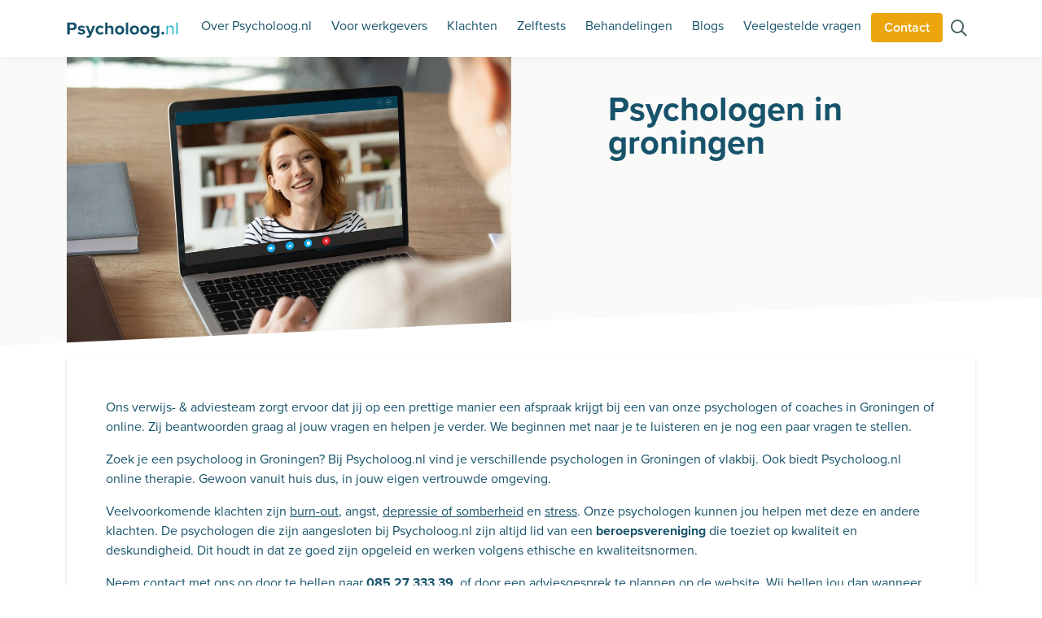

--- FILE ---
content_type: text/html; charset=utf-8
request_url: https://psycholoog.nl/psychologen/groningen/groningen
body_size: 8963
content:

<!DOCTYPE html>
<html lang="nl">
<head>

<title>Vind een psycholoog in Groningen. Geen wachtlijst, ook online.</title>
<meta name="description" content="Op zoek naar een psycholoog in Groningen? Bij Psycholoog.nl vind je verschillende psychologen in Groningen en ook online therapie." />
<meta name="robots" content="index, follow" />
<meta http-equiv="Content-Type" content="text/html; charset=utf-8" />
<link rel="canonical" href="https://psycholoog.nl/psychologen/groningen/groningen/"/>    <meta charset="UTF-8" />
    <meta name="viewport" content="width=device-width, initial-scale=1.0" />
    <link rel="stylesheet" rel=preconnect href="https://use.typekit.net/qsa4okj.css">
    <link rel="stylesheet" href="/assets/css/client.min.css">
    <link rel="apple-touch-icon" sizes="180x180" href="/apple-touch-icon.png">
    <link rel="icon" type="image/png" sizes="32x32" href="/favicon-32x32.png">
    <link rel="icon" type="image/png" sizes="16x16" href="/favicon-16x16.png">
    <link rel="manifest" href="/site.webmanifest">
    <link rel="mask-icon" href="/safari-pinned-tab.svg" color="#5bbad5">
    <meta name="msapplication-TileColor" content="#2d89ef">
    <meta name="theme-color" content="#ffffff">
    
    <link href="/css/tobi.css?cdv=42" type="text/css" rel="stylesheet"/><link href="/css/autocompleteBS.css?cdv=42" type="text/css" rel="stylesheet"/>
    
    <link href="https://assets.calendly.com/assets/external/widget.css" rel="stylesheet" async>
    
    <link rel="stylesheet" href="https://cdn.jsdelivr.net/npm/swiper@10/swiper-bundle.min.css"/>
    <script type='application/ld+json'>{"@context":"https://schema.org","@graph":[{"@type":"Organization","@id":"https://psycholoog.nl/#organization","name":"Psycholoog.nl","url":"https://psycholoog.nl/","sameAs":["https://www.facebook.com/Psycholoog.nl/","https://www.linkedin.com/company/psycholoog.nl/","https://www.youtube.com/channel/UC8nY4ueAuZM89XDhUN8boBA","https://twitter.com/Psycholoog_nl","https://nl.trustpilot.com/review/psycholoog.nl"],"logo":{"@type":"ImageObject","@id":"https://psycholoog.nl/#logo","inLanguage":"nl","url":"https://psycholoog.nl/assets/img/logo/logo.svg","width":446,"height":67,"caption":"Psycholoog.nl"},"image":{"@id":"https://psycholoog.nl/#logo"}},{"@type":"WebSite","@id":"https://psycholoog.nl/#website","url":"https://psycholoog.nl/","name":"Psycholoog.nl","inLanguage":"nl","description":"Omdat praten helpt","publisher":{"@id":"https://psycholoog.nl/#organization"},"potentialAction":[{"@type":"SearchAction","target":"https://psycholoog.nl/zoeken?query={search_term_string}","query-input":"required name=search_term_string"}]},{"@type":"ImageObject","@id":"https://psycholoog.nl/#primaryimage","inLanguage":"nl","url":"/media/xatddtwy/shutterstock_1854698491.jpg?anchor=center&amp;mode=crop&amp;width=1200&amp;height=630&amp;rnd=132954634508630000"}]}</script>

    <script src='/App_Plugins/UmbracoForms/Assets/promise-polyfill/dist/polyfill.min.js' type='application/javascript'></script><script src='/App_Plugins/UmbracoForms/Assets/aspnet-validation/dist/aspnet-validation.min.js' type='application/javascript'></script>
    <!-- TrustBox script -->
    <script type="text/javascript" src="//widget.trustpilot.com/bootstrap/v5/tp.widget.bootstrap.min.js" async></script>
    <!-- End TrustBox script -->
    <style>
            
            .ietsvaneenclass {
                background-image: url('/media/xatddtwy/shutterstock_1854698491.jpg?anchor=center&amp;mode=crop&amp;width=1200&amp;height=630&amp;rnd=132954634508630000');
            }

            
    </style>

    <!-- Google Tag Manager -->
    <script>
        (function (w, d, s, l, i) {
            w[l] = w[l] || []; w[l].push({
                'gtm.start':
                    new Date().getTime(), event: 'gtm.js'
            }); var f = d.getElementsByTagName(s)[0],
                j = d.createElement(s), dl = l != 'dataLayer' ? '&l=' + l : ''; j.async = true; j.src =
                    'https://www.googletagmanager.com/gtm.js?id=' + i + dl; f.parentNode.insertBefore(j, f);
        })(window, document, 'script', 'dataLayer', 'GTM-K6VB6V9');</script>
    <!-- End Google Tag Manager -->
    <script src="https://assets.calendly.com/assets/external/widget.js" type="text/javascript" async></script>
</head>
<body class="doc-plaats page-1830">
    
    <!-- Google Tag Manager (noscript) -->
    <noscript>
        <iframe src="https://www.googletagmanager.com/ns.html?id=GTM-K6VB6V9"
                height="0" width="0" style="display:none;visibility:hidden"></iframe>
    </noscript>
    <!-- End Google Tag Manager (noscript) -->

    


<nav class="navbar navbar-expand-xl navbar-light bg-light fixed-top navbar-bg-white py-0">
    <div class="container">
        <a class="navbar-brand" href="/"><img src="/assets/img/logo/logo.svg" class="img-fluid" alt="Logo Psycholoog.nl" width="175" height="25" /></a>
        <div class="bellenmobiel float-end d-block d-sm-none"><a href="tel:+31852733339" class="btn btn-third"><i class="fas fa-phone-alt"></i></a></div>
        <button class="navbar-toggler collapsed" type="button" data-bs-toggle="collapse" data-bs-target="#navbarNav" aria-controls="navbarNav" aria-expanded="false" aria-label="Toggle navigation">
            <span></span>
            <span></span>
            <span></span>
        </button>
        <div class="collapse navbar-collapse justify-content-end" id="navbarNav">
            <ul class="navbar-nav">
                <li class="nav-item">
                    <a href="/over-psycholoog-nl/" class="nav-link">Over Psycholoog.nl</a>
                </li>
                <li class="nav-item">
                    <a href="/werkgevers/" class="nav-link">Voor werkgevers</a>
                </li>
                <li class="nav-item">
                    <a href="/klachten/" class="nav-link">Klachten</a>
                </li>
                <li class="nav-item">
                    <a href="/zelftests/" class="nav-link">Zelftests</a>
                </li>
                <li class="nav-item">
                    <a href="/behandelingen/" class="nav-link">Behandelingen</a>
                </li>
                <li class="nav-item">
                    <a href="/blogs/" class="nav-link">Blogs</a>
                </li>
                <li class="nav-item">
                    <a href="/veelgestelde-vragen/" class="nav-link">Veelgestelde vragen</a>
                </li>
                <li class="nav-item">
                    <a href="/contact" class="btn btn-third mt-3 w-100">Contact</a>
                </li>
                <li class="nav-item">
                    <a href="/zoeken" aria-label="Zoeken op de site"><i class="far fa-search icon-navbar"></i> <span class="d-sm-block d-md-none d-lg-none d-xl-none">Zoeken</span></a>
                </li>
                
            </ul>
        </div>
    </div>
</nav>

    
<div class="page-header page-header-homepage">
    <div class="container">
        <div class="row">
            <div class="col-md-6">
                <img id="header-image-container-main" src="/media/xatddtwy/shutterstock_1854698491.jpg?anchor=center&amp;mode=crop&amp;width=1000&amp;height=650&amp;rnd=132954634508630000" class="img-fluid" alt="groningen">
            </div>
            <div class="offset-md-1 col-md-5">
                <h1>Psychologen in<br>groningen</h1>
            </div>
        </div>
    </div>
</div>

    <section class="section-tekst">
        <div class="container">
            <div class="badge-white p-5">
                <p>Ons verwijs- &amp; adviesteam zorgt ervoor dat jij op een prettige manier een afspraak krijgt bij een van onze psychologen of coaches in Groningen of online. Zij beantwoorden graag al jouw vragen en helpen je verder. We beginnen met naar je te luisteren en je nog een paar vragen te stellen.  </p>
<p>Zoek je een psycholoog in Groningen? Bij Psycholoog.nl vind je verschillende psychologen in Groningen of vlakbij. Ook biedt Psycholoog.nl online therapie. Gewoon vanuit huis dus, in jouw eigen vertrouwde omgeving.</p>
<p>Veelvoorkomende klachten zijn<span class="apple-converted-space"> <a href="file:///%7blocalLink:umb:/document/93304279273349c4838ba41cdb613451%7d" title="Burn-out">burn-out</a>, angst, <a href="file:///%7blocalLink:umb:/document/129a9a362e9d4d20bba8c556a29edd52%7d" title="Depressie en stemming">depressie of somberheid</a> en <a href="file:///%7blocalLink:umb:/document/87c9a8716c6e474db3a003d56bf8be9e%7d" title="Stress">stress</a>. Onze psychologen kunnen jou helpen met deze en andere klachten. De psychologen die zijn aangesloten bij Psycholoog.nl zijn altijd lid van een <strong>beroepsvereniging</strong> die toeziet op kwaliteit en deskundigheid. Dit houdt in dat ze goed zijn opgeleid en werken volgens ethische en kwaliteitsnormen.</span></p>
<p>Neem contact met ons op door te bellen naar <strong>085 27 333 39</strong>, of door een adviesgesprek te plannen op de website. Wij bellen jou dan wanneer het jou uitkomt.</p>
<p><em>Bellen of appen is vrijblijvend en gratis. Je zit nergens aan vast.</em></p>
            </div>
        </div>
    </section>


<div class="umb-block-list">

<section class="teaser teaser-voordelen section-voordelen">
    <div class="container">
        <div class="row mb-3">
            <div class="col-md-12">
                <h2 class="pt-0">De voordelen van Psycholoog.nl</h2>
            </div>
        </div>
        <div class="row">
            <div class="col-md-3">
                <h3><i class="fas fa-check"></i>                Snel geholpen.</h3>
                <p>Maak binnen een week kennis met jouw psycholoog.</p>
            </div>
            <div class="col-md-3">
                <h3><i class="fas fa-check"></i>                Online behandeling.</h3>
                <p>Flexibel, effectief en vanuit jouw vertrouwde omgeving.</p>
            </div>
            <div class="col-md-3">
                <h3><i class="fas fa-check"></i>                Jij staat centraal.</h3>
                <p>Bepaal samen met je psycholoog welke werkwijze bij jou past.</p>
            </div>

    </div>


</section></div>

<section class="section-psychologenoverview">
    <div class="container">
        <div class="row">
        <div class="cardpsycholoog col-lg-3 col-md-6 col-sm-6 mb-md-3 mb-sm-4">
            <div class="card-psycholoog card h-100 p-2">
                <img src="/media/gholmtqf/paulien-2021.jpg?mode=crop&amp;width=280&amp;height=280" class="img-fluid image-psycholoog mx-auto mask d-block mt-4" alt="Paulien Hogenkamp, Hogenkamp Agrarische Coaching" width="140" height="140">
                <div class="card-body">
                    <p class="card-text text-center mt-3">
                        <strong>Paulien Hogenkamp</strong><br>
                        Hogenkamp Agrarische Coaching
                    </p>
                    <p class="text-center"><a href="/psychologen/overijssel/wierden/paulien-hogenkamp"><i class="fas fa-phone-alt contact-psycholoog me-3"></i></a> <a href="/psychologen/overijssel/wierden/paulien-hogenkamp"><i class="fal fa-envelope contact-psycholoog"></i></a></p>
                        <p class=text-center><i class="fal fa-map-marker-alt"></i> Wierden </p>
                    <p>&nbsp;</p>
                    
                </div>
                <div class="card-footer text-center">
                    <p><a href="/psychologen/overijssel/wierden/paulien-hogenkamp" class="btn btn-secondary w-100">Bekijk profiel</a></p>
                </div>
            </div>
        </div>
        <div class="cardpsycholoog col-lg-3 col-md-6 col-sm-6 mb-md-3 mb-sm-4">
            <div class="card-psycholoog card h-100 p-2">
                <img src="/media/e2rlzjjp/natalie-spierings.png?mode=crop&amp;width=280&amp;height=280" class="img-fluid image-psycholoog mx-auto mask d-block mt-4" alt="Moniek Poland, Gezondheids- en Ontwikkelingsbureau Amsterdam Oost" width="140" height="140">
                <div class="card-body">
                    <p class="card-text text-center mt-3">
                        <strong>Moniek Poland</strong><br>
                        Gezondheids- en Ontwikkelingsbureau Amsterdam Oost
                    </p>
                    <p class="text-center"><a href="/psychologen/noord-holland/amsterdam/moniek-poland"><i class="fas fa-phone-alt contact-psycholoog me-3"></i></a> <a href="/psychologen/noord-holland/amsterdam/moniek-poland"><i class="fal fa-envelope contact-psycholoog"></i></a></p>
                        <p class=text-center><i class="fal fa-map-marker-alt"></i> Amsterdam </p>
                    <p>&nbsp;</p>
                    
                </div>
                <div class="card-footer text-center">
                    <p><a href="/psychologen/noord-holland/amsterdam/moniek-poland" class="btn btn-secondary w-100">Bekijk profiel</a></p>
                </div>
            </div>
        </div>
        <div class="cardpsycholoog col-lg-3 col-md-6 col-sm-6 mb-md-3 mb-sm-4">
            <div class="card-psycholoog card h-100 p-2">
                <img src="/media/0aqbb4uq/maaike-cruijssen-pho.jpg?mode=crop&amp;width=280&amp;height=280" class="img-fluid image-psycholoog mx-auto mask d-block mt-4" alt="Maaike Cruijssen, Psychische Hulp Online" width="140" height="140">
                <div class="card-body">
                    <p class="card-text text-center mt-3">
                        <strong>Maaike Cruijssen</strong><br>
                        Psychische Hulp Online
                    </p>
                    <p class="text-center"><a href="/psychologen/zuid-holland/leiden/maaike-cruijssen"><i class="fas fa-phone-alt contact-psycholoog me-3"></i></a> <a href="/psychologen/zuid-holland/leiden/maaike-cruijssen"><i class="fal fa-envelope contact-psycholoog"></i></a></p>
                        <p class=text-center><i class="fal fa-map-marker-alt"></i> Leiden </p>
                    <p>&nbsp;</p>
                    
                </div>
                <div class="card-footer text-center">
                    <p><a href="/psychologen/zuid-holland/leiden/maaike-cruijssen" class="btn btn-secondary w-100">Bekijk profiel</a></p>
                </div>
            </div>
        </div>
        <div class="cardpsycholoog col-lg-3 col-md-6 col-sm-6 mb-md-3 mb-sm-4">
            <div class="card-psycholoog card h-100 p-2">
                <img src="/media/4nbkw4ax/profielfoto-merel-molenaar.jpeg?mode=crop&amp;width=280&amp;height=280" class="img-fluid image-psycholoog mx-auto mask d-block mt-4" alt="Merel Molenaar, Molenaar Psychologie" width="140" height="140">
                <div class="card-body">
                    <p class="card-text text-center mt-3">
                        <strong>Merel Molenaar</strong><br>
                        Molenaar Psychologie
                    </p>
                    <p class="text-center"><a href="/psychologen/groningen/groningen/merel-molenaar"><i class="fas fa-phone-alt contact-psycholoog me-3"></i></a> <a href="/psychologen/groningen/groningen/merel-molenaar"><i class="fal fa-envelope contact-psycholoog"></i></a></p>
                        <p class=text-center><i class="fal fa-map-marker-alt"></i> Groningen 1 km</p>
                    <p>&nbsp;</p>
                    
                </div>
                <div class="card-footer text-center">
                    <p><a href="/psychologen/groningen/groningen/merel-molenaar" class="btn btn-secondary w-100">Bekijk profiel</a></p>
                </div>
            </div>
        </div>
        <div class="cardpsycholoog col-lg-3 col-md-6 col-sm-6 mb-md-3 mb-sm-4">
            <div class="card-psycholoog card h-100 p-2">
                <img src="/media/rgcfjh1j/psycholoog-groningen.jpg?mode=crop&amp;width=280&amp;height=280" class="img-fluid image-psycholoog mx-auto mask d-block mt-4" alt="Johan Mostertman, Psychologen Team Groningen" width="140" height="140">
                <div class="card-body">
                    <p class="card-text text-center mt-3">
                        <strong>Johan Mostertman</strong><br>
                        Psychologen Team Groningen
                    </p>
                    <p class="text-center"><a href="/psychologen/groningen/groningen/johan-mostertman"><i class="fas fa-phone-alt contact-psycholoog me-3"></i></a> <a href="/psychologen/groningen/groningen/johan-mostertman"><i class="fal fa-envelope contact-psycholoog"></i></a></p>
                        <p class=text-center><i class="fal fa-map-marker-alt"></i> Groningen 1 km</p>
                    <p>&nbsp;</p>
                    
                </div>
                <div class="card-footer text-center">
                    <p><a href="/psychologen/groningen/groningen/johan-mostertman" class="btn btn-secondary w-100">Bekijk profiel</a></p>
                </div>
            </div>
        </div>
        <div class="cardpsycholoog col-lg-3 col-md-6 col-sm-6 mb-md-3 mb-sm-4">
            <div class="card-psycholoog card h-100 p-2">
                <img src="/media/fqdf3mwz/mark.jpg?mode=crop&amp;width=280&amp;height=280" class="img-fluid image-psycholoog mx-auto mask d-block mt-4" alt="Mark Schuls, Sportpsycholoog Mark Schuls" width="140" height="140">
                <div class="card-body">
                    <p class="card-text text-center mt-3">
                        <strong>Mark Schuls</strong><br>
                        Sportpsycholoog Mark Schuls
                    </p>
                    <p class="text-center"><a href="/psychologen/groningen/groningen/mark-schuls"><i class="fas fa-phone-alt contact-psycholoog me-3"></i></a> <a href="/psychologen/groningen/groningen/mark-schuls"><i class="fal fa-envelope contact-psycholoog"></i></a></p>
                        <p class=text-center><i class="fal fa-map-marker-alt"></i> Groningen 1 km</p>
                    <p>&nbsp;</p>
                    
                </div>
                <div class="card-footer text-center">
                    <p><a href="/psychologen/groningen/groningen/mark-schuls" class="btn btn-secondary w-100">Bekijk profiel</a></p>
                </div>
            </div>
        </div>
        <div class="cardpsycholoog col-lg-3 col-md-6 col-sm-6 mb-md-3 mb-sm-4">
            <div class="card-psycholoog card h-100 p-2">
                <img src="/media/sjkev2e3/anna-5-web.jpg?mode=crop&amp;width=280&amp;height=280" class="img-fluid image-psycholoog mx-auto mask d-block mt-4" alt="Anna Leonte, Sol Psychotherapie" width="140" height="140">
                <div class="card-body">
                    <p class="card-text text-center mt-3">
                        <strong>Anna Leonte</strong><br>
                        Sol Psychotherapie
                    </p>
                    <p class="text-center"><a href="/psychologen/groningen/groningen/anna-leonte"><i class="fas fa-phone-alt contact-psycholoog me-3"></i></a> <a href="/psychologen/groningen/groningen/anna-leonte"><i class="fal fa-envelope contact-psycholoog"></i></a></p>
                        <p class=text-center><i class="fal fa-map-marker-alt"></i>  1 km</p>
                    <p>&nbsp;</p>
                    
                </div>
                <div class="card-footer text-center">
                    <p><a href="/psychologen/groningen/groningen/anna-leonte" class="btn btn-secondary w-100">Bekijk profiel</a></p>
                </div>
            </div>
        </div>
        <div class="cardpsycholoog col-lg-3 col-md-6 col-sm-6 mb-md-3 mb-sm-4">
            <div class="card-psycholoog card h-100 p-2">
                <img src="/media/rtohfix1/profielfoto-louise-hof.jpg?mode=crop&amp;width=280&amp;height=280" class="img-fluid image-psycholoog mx-auto mask d-block mt-4" alt="Louise Hof, Hart &amp; Aandacht" width="140" height="140">
                <div class="card-body">
                    <p class="card-text text-center mt-3">
                        <strong>Louise Hof</strong><br>
                        Hart &amp; Aandacht
                    </p>
                    <p class="text-center"><a href="/psychologen/groningen/groningen/louise-hof"><i class="fas fa-phone-alt contact-psycholoog me-3"></i></a> <a href="/psychologen/groningen/groningen/louise-hof"><i class="fal fa-envelope contact-psycholoog"></i></a></p>
                        <p class=text-center><i class="fal fa-map-marker-alt"></i> Groningen 2 km</p>
                    <p>&nbsp;</p>
                    
                </div>
                <div class="card-footer text-center">
                    <p><a href="/psychologen/groningen/groningen/louise-hof" class="btn btn-secondary w-100">Bekijk profiel</a></p>
                </div>
            </div>
        </div>
        <div class="cardpsycholoog col-lg-3 col-md-6 col-sm-6 mb-md-3 mb-sm-4">
            <div class="card-psycholoog card h-100 p-2">
                <img src="/media/3ilnemvz/profielfoto-willy.jpg?mode=crop&amp;width=280&amp;height=280" class="img-fluid image-psycholoog mx-auto mask d-block mt-4" alt="Willy de Konink, Psychologiepraktijk Willy de Konink" width="140" height="140">
                <div class="card-body">
                    <p class="card-text text-center mt-3">
                        <strong>Willy de Konink</strong><br>
                        Psychologiepraktijk Willy de Konink
                    </p>
                    <p class="text-center"><a href="/psychologen/groningen/groningen/willy-de-konink"><i class="fas fa-phone-alt contact-psycholoog me-3"></i></a> <a href="/psychologen/groningen/groningen/willy-de-konink"><i class="fal fa-envelope contact-psycholoog"></i></a></p>
                        <p class=text-center><i class="fal fa-map-marker-alt"></i> Groningen 5 km</p>
                    <p>&nbsp;</p>
                    
                </div>
                <div class="card-footer text-center">
                    <p><a href="/psychologen/groningen/groningen/willy-de-konink" class="btn btn-secondary w-100">Bekijk profiel</a></p>
                </div>
            </div>
        </div>
        <div class="cardpsycholoog col-lg-3 col-md-6 col-sm-6 mb-md-3 mb-sm-4">
            <div class="card-psycholoog card h-100 p-2">
                <img src="/media/1dlftk3p/gerlandasenszu.jpg?mode=crop&amp;width=280&amp;height=280" class="img-fluid image-psycholoog mx-auto mask d-block mt-4" alt="Gerlanda Dijkstra, Senszu Stresscoaching " width="140" height="140">
                <div class="card-body">
                    <p class="card-text text-center mt-3">
                        <strong>Gerlanda Dijkstra</strong><br>
                        Senszu Stresscoaching 
                    </p>
                    <p class="text-center"><a href="/psychologen/drenthe/peize/gerlanda-dijkstra"><i class="fas fa-phone-alt contact-psycholoog me-3"></i></a> <a href="/psychologen/drenthe/peize/gerlanda-dijkstra"><i class="fal fa-envelope contact-psycholoog"></i></a></p>
                        <p class=text-center><i class="fal fa-map-marker-alt"></i> Peize 9 km</p>
                    <p>&nbsp;</p>
                    
                </div>
                <div class="card-footer text-center">
                    <p><a href="/psychologen/drenthe/peize/gerlanda-dijkstra" class="btn btn-secondary w-100">Bekijk profiel</a></p>
                </div>
            </div>
        </div>
        <div class="cardpsycholoog col-lg-3 col-md-6 col-sm-6 mb-md-3 mb-sm-4">
            <div class="card-psycholoog card h-100 p-2">
                <img src="/media/oc5cufdr/profielfoto-debney.jpg?mode=crop&amp;width=280&amp;height=280" class="img-fluid image-psycholoog mx-auto mask d-block mt-4" alt="Debney Lubbers, Bewust Be-Leven" width="140" height="140">
                <div class="card-body">
                    <p class="card-text text-center mt-3">
                        <strong>Debney Lubbers</strong><br>
                        Bewust Be-Leven
                    </p>
                    <p class="text-center"><a href="/psychologen/drenthe/nietap/debney-lubbers"><i class="fas fa-phone-alt contact-psycholoog me-3"></i></a> <a href="/psychologen/drenthe/nietap/debney-lubbers"><i class="fal fa-envelope contact-psycholoog"></i></a></p>
                        <p class=text-center><i class="fal fa-map-marker-alt"></i> Nietap 13 km</p>
                    <p>&nbsp;</p>
                    
                </div>
                <div class="card-footer text-center">
                    <p><a href="/psychologen/drenthe/nietap/debney-lubbers" class="btn btn-secondary w-100">Bekijk profiel</a></p>
                </div>
            </div>
        </div>
        <div class="cardpsycholoog col-lg-3 col-md-6 col-sm-6 mb-md-3 mb-sm-4">
            <div class="card-psycholoog card h-100 p-2">
                <img src="/media/40cpo2vy/joris.jpg?mode=crop&amp;width=280&amp;height=280" class="img-fluid image-psycholoog mx-auto mask d-block mt-4" alt="Joris van Essen, Psycholoog.nl" width="140" height="140">
                <div class="card-body">
                    <p class="card-text text-center mt-3">
                        <strong>Joris van Essen</strong><br>
                        Psycholoog.nl
                    </p>
                    <p class="text-center"><a href="/psychologen/groningen/groningen/joris-van-essen"><i class="fas fa-phone-alt contact-psycholoog me-3"></i></a> <a href="/psychologen/groningen/groningen/joris-van-essen"><i class="fal fa-envelope contact-psycholoog"></i></a></p>
                        <p class=text-center><i class="fal fa-video"></i> Online psycholoog</p>
                    <p>&nbsp;</p>
                    
                </div>
                <div class="card-footer text-center">
                    <p><a href="/psychologen/groningen/groningen/joris-van-essen" class="btn btn-secondary w-100">Bekijk profiel</a></p>
                </div>
            </div>
        </div>
        <div class="cardpsycholoog col-lg-3 col-md-6 col-sm-6 mb-md-3 mb-sm-4">
            <div class="card-psycholoog card h-100 p-2">
                <img src="/media/qrni1djl/eline.jpg?mode=crop&amp;width=280&amp;height=280" class="img-fluid image-psycholoog mx-auto mask d-block mt-4" alt="Eline Vollema, Psycholoog.nl" width="140" height="140">
                <div class="card-body">
                    <p class="card-text text-center mt-3">
                        <strong>Eline Vollema</strong><br>
                        Psycholoog.nl
                    </p>
                    <p class="text-center"><a href="/psychologen/groningen/groningen/eline-vollema"><i class="fas fa-phone-alt contact-psycholoog me-3"></i></a> <a href="/psychologen/groningen/groningen/eline-vollema"><i class="fal fa-envelope contact-psycholoog"></i></a></p>
                        <p class=text-center><i class="fal fa-video"></i> Online psycholoog</p>
                    <p>&nbsp;</p>
                    
                </div>
                <div class="card-footer text-center">
                    <p><a href="/psychologen/groningen/groningen/eline-vollema" class="btn btn-secondary w-100">Bekijk profiel</a></p>
                </div>
            </div>
        </div>
        </div>
    </div>
</section>
<section class="section-psychologenoverview">
    <div class="container">

    </div>

</section>


    
<footer>
    <div class="container">
        <div class="row footer-navigation">
            <div class="col-md-3 col-sm-6 col-12 order-md-1">
                <h3 class="mt-3 mb-3">Contact</h3>
                <p>
                    Psycholoog.nl<br />
                    Winschoterdiep 50<br />
                    9723 AB Groningen
                </p>
                <p>
                    <a href="mailto:info@psycholoog.nl">info@psycholoog.nl</a><br />
                    <a href="tel:+31852733339">085 273 3339</a>
                </p>
                <p>
                    <a href="https://www.instagram.com/psycholoog_nl/" rel="noopener" target="_blank" aria-label="Ga naar Instagram"><i class="fab fa-instagram pe-4"></i></a> <a href="https://www.linkedin.com/company/psycholoog.nl/" rel="noopener" target="_blank" aria-label="Ga naar LinkedIn"><i class="fab fa-linkedin-in pe-4"></i></a>
                </p>
            </div>
            <div class="col-md-3 col-sm-6 col-12 order-md-4">
                <div class="card sidebaritem-contrast" style="background-color: #ECA50C; margin-top: 0 ">
                    <h4>Twijfel je of heb je een vraag?</h4>
                    <p>Je kunt contact met ons opnemen voor een vrijblijvend advies. Kies de manier die bij jou past. Wij zitten klaar om je verder te helpen.</p>
                    <p>
                        Bel <a href="tel:+31852733339">085 273 3339</a> of <a href="https://calendly.com/psycholoog-nl/adviesgesprek?hide_gdpr_banner=1" onclick="Calendly.initPopupWidget({url: 'https://calendly.com/psycholoog-nl/adviesgesprek?hide_gdpr_banner=1&amp;text_color=455f60&amp;primary_color=4ae681'});return false;" class="btn btn-third mt-2 w-100" style="background: #2489A7; color: #fff">Plan vrijblijvend adviesgesprek <i class="fas fa-arrow-right"></i></a><br>
                    </p>
                    <p><a href="https://wa.me/31648516543" target="_blank" class="btn btn-third w-100" style="background: #2489A7;color:#fff"><i class="fab fa-whatsapp"></i> WhatsApp: 06 4851 6543</a></p>
                    <p><small><em>Advies is altijd vrijblijvend en anoniem: Je zit nergens aan vast.</em></small></p>
                </div>


            </div>
            <div class="col-md-3 col-sm-6 col-6 order-md-2">
                <h3 class="mt-3 mb-3">Psycholoog.nl</h3>
                    <p>
                            <a href="/over-psycholoog-nl/">Over Psycholoog.nl</a><br>
                            <a href="/onze-werkwijze/">Onze werkwijze</a><br>
                            <a href="/psychologen/">Vind een psycholoog</a><br>
                            <a href="/veelgestelde-vragen/">Veelgestelde vragen</a><br>
                            <a href="/online-psycholoog/">Online psycholoog</a><br>
                            <a href="/geen-wachtlijst/">Geen wachtlijst</a><br>
                            <a href="/kosten-psycholoog/">Kosten psycholoog</a><br>
                            <a href="/vergoedingen/">Vergoedingen</a><br>
                            <a href="/klachtenregeling/">Klachtenregeling</a><br>
                            <a href="/blogs/">Blog</a><br>
                            <a href="/pers/">Pers</a><br>
                            <a href="/contact/">Contact</a><br>
                    </p>
            </div>
            <div class="col-md-3 col-sm-6 col-6 order-md-3">
                <h3 class="mt-3 mb-3">Klachten</h3>

                <ul class="footerlist">
                		<li>
                			<a href="/klachten/autisme/">Autisme</a>
                		</li>
                		<li>
                			<a href="/klachten/aandacht-en-concentratie/">Aandacht en concentratie</a>
                		</li>
                		<li>
                			<a href="/klachten/angst/">Angst</a>
                		</li>
                		<li>
                			<a href="/klachten/depressie-en-stemming/">Depressie en stemming</a>
                		</li>
                		<li>
                			<a href="/klachten/zelfbeeld/">Zelfbeeld</a>
                		</li>
                		<li>
                			<a href="/klachten/trauma/">Trauma</a>
                		</li>
                		<li>
                			<a href="/klachten/slaapproblemen/">Slaapproblemen</a>
                		</li>
                		<li>
                			<a href="/klachten/levensvragen-en-zingeving/">Levensvragen en zingeving</a>
                		</li>
                		<li>
                			<a href="/klachten/persoonlijkheid-en-patronen/">Persoonlijkheid en patronen</a>
                		</li>
                		<li>
                			<a href="/klachten/burn-out/">Burn-out</a>
                		</li>
                		<li>
                			<a href="/klachten/obsessies-en-dwang/">Obsessies en dwang</a>
                		</li>
                </ul>
            </div>
        </div>
        <div class="row">
            <div class="col-md-12 py-3">
                
                <!-- TrustBox widget - Review Collector -->
                <div class="trustpilot-widget" data-locale="nl-NL" data-template-id="56278e9abfbbba0bdcd568bc" data-businessunit-id="625407fa0651ef58117f571f" data-style-height="52px" data-style-width="100%">
                    <a href="https://nl.trustpilot.com/review/psycholoog.nl" target="_blank" rel="noopener">Trustpilot</a>
                </div>
                <!-- End TrustBox widget -->
            </div>
        </div>
    </div>
    <section class="section_footer_copyright py-3">
        <div class="container copyright">
            <div class="row">
                <div class="col-sm-12 pt-3 pb-3">
                    <p>
                        <span class="float-start"><i class="fal fa-copyright"></i> Copyright <span class="cookiesettings">2025</span> - Psycholoog.nl</span>
                        <span class="float-end footer-links">
                                <a href="/" class="pe-3">Home</a>
                                <a href="/disclaimer/" class="pe-3">Disclaimer</a>
                                <a href="/algemene-voorwaarden/" class="pe-3">Algemene voorwaarden</a>
                                <a href="/privacy-statement/" class="pe-3">Privacy Statement</a>
                        </span>
                    </p>
                </div>
            </div>
        </div>
    </section>
</footer>

    


<script src="https://code.jquery.com/jquery-3.6.0.min.js" integrity="sha256-/xUj+3OJU5yExlq6GSYGSHk7tPXikynS7ogEvDej/m4=" crossorigin="anonymous"></script>


<script src="https://cdn.jsdelivr.net/npm/bootstrap@5.1.3/dist/js/bootstrap.bundle.min.js" integrity="sha384-ka7Sk0Gln4gmtz2MlQnikT1wXgYsOg+OMhuP+IlRH9sENBO0LRn5q+8nbTov4+1p" crossorigin="anonymous"></script>

<script src="https://cdn.jsdelivr.net/npm/swiper@10/swiper-bundle.min.js"></script>

        

<script src="/scripts/zelftest.js"></script>
<script src="/scripts/autocompleteBS.js"></script>
<script src="/scripts/navbar.js"></script>
<script>
//https://iqbalfn.github.io/bootstrap-autocomplete/
//https://github.com/iqbalfn/bootstrap-autocomplete

//https://www.cssscript.com/autocomplete-typeahead-bootstrap-5/

const autoCompleteConfig = [{
    name: 'PC',
    debounceMS: 250,
    minLength: 3,
    maxResults: 10,
    inputSource: document.getElementById('postcodesearch'),
    targetID: document.getElementById('postcodekey'),
    fetchURL: '/Umbraco/Api/FindLocation/Autocomplete?id={term}',
    fetchMap: {id: "Key",
               name: "Label"}
  }
];

//console.log(autoCompleteConfig);

// Initiate Autocomplete to Create Listeners
autocompleteBS(autoCompleteConfig);

function resultHandlerBS(inputName, selectedData) {
  //console.log(inputName);
  //console.log(selectedData);
}

jQuery(function($) {
    function openCalLink(ev)
    {
        ev.preventDefault();
        Calendly.initPopupWidget({ url: 'https://calendly.com/psycholoog-nl/adviesgesprek?hide_gdpr_banner=1&text_color=17536b&primary_color=eca50c'});
        return false;
    }
    function openCalLink2(ev) {
        ev.preventDefault();
        Calendly.initPopupWidget({ url: 'https://calendly.com/psycholoog-nl/advieswerkgever?hide_gdpr_banner=1&text_color=17536b&primary_color=eca50c' });
        return false;
    }
    
    jQuery("a").each(function(i, e) {
        if (this.href != "")
        {
            if ($(this).attr("href").indexOf("https://calendly.com/psycholoog-nl/adviesgesprek") >= 0) {
                $(this).on("click", openCalLink);
            }
            else if ($(this).attr("href").indexOf("https://calendly.com/psycholoog-nl/advieswerkgever") >= 0) {
                $(this).on("click", openCalLink2);
            }
        }
    });

})

//swiper config

var swiper = new Swiper(".mySwiper", {
    slidesPerView: 1,
    spaceBetween: 10,
    pagination: {
        el: ".swiper-pagination",
        clickable: true,
    },
    navigation: {
        nextEl: '.swiper-button-next',
        prevEl: '.swiper-button-prev',
    },
    loop: true,
    breakpoints: {
        768: {
            slidesPerView: 2,
            spaceBetween: 20,
        },
        992: {
            slidesPerView: 3,
            spaceBetween: 30,
        },
    },
});

var ervaringen = new Swiper(".ervaringenSwiper", {
    slidesPerView: 1,
    spaceBetween: 10,
    pagination: {
        el: ".swiper-pagination",
        clickable: true,
    },
    navigation: {
        nextEl: '.swiper-button-next',
        prevEl: '.swiper-button-prev',
    },
    loop: true,
    breakpoints: {
        992: {
            slidesPerView: 2,
            spaceBetween: 100,
        },
    },
})

var uitgelicht = new Swiper(".uitgelichtSwiper", {
    slidesPerView: 1,
    spaceBetween: 10,
    pagination: {
        el: ".swiper-pagination",
        clickable: true,
    },
    navigation: {
        nextEl: '.swiper-button-next',
        prevEl: '.swiper-button-prev',
    },
    loop: true,
    autoplay: {
        delay: 5000,
        pauseOnMouseEnter: true,
    },
    breakpoints: {
        992: {
            slidesPerView: 2,
            spaceBetween: 10,
        },
    },
})

</script>
</body>
</html>


--- FILE ---
content_type: image/svg+xml
request_url: https://psycholoog.nl/assets/img/logo/logo.svg
body_size: 2839
content:
<?xml version="1.0" encoding="utf-8"?>
<!-- Generator: Adobe Illustrator 26.0.0, SVG Export Plug-In . SVG Version: 6.00 Build 0)  -->
<svg version="1.1" baseProfile="tiny" id="Laag_1" xmlns="http://www.w3.org/2000/svg" xmlns:xlink="http://www.w3.org/1999/xlink"
	 x="0px" y="0px" width="446.2px" height="67px" viewBox="0 0 446.2 67" overflow="visible" xml:space="preserve">
<g>
	<path fill="#17536B" d="M1.6,2.2h22.5c10.4,0,16.1,7.1,16.1,15.5c0,8.4-5.8,15.3-16.1,15.3H11.8v17.2H1.6V2.2z M22.7,11H11.8v13.2
		h10.9c4,0,7.1-2.6,7.1-6.6C29.8,13.7,26.8,11,22.7,11z"/>
	<path fill="#17536B" d="M47.3,39.3c2.5,2.4,7.7,4.8,12,4.8c4,0,5.8-1.4,5.8-3.5c0-2.4-3-3.3-7-4.1c-6-1.2-13.7-2.6-13.7-10.9
		c0-5.8,5.1-10.9,14.3-10.9c5.9,0,10.6,2,14,4.8l-3.7,6.3c-2.1-2.2-6-4-10.3-4c-3.3,0-5.5,1.2-5.5,3.2c0,2.2,2.7,3,6.6,3.7
		c6,1.2,14,2.7,14,11.4c0,6.3-5.4,11.2-15,11.2c-6,0-11.9-2-15.6-5.4L47.3,39.3z"/>
	<path fill="#17536B" d="M83.7,56.2c2.4,0,4-0.6,4.8-2.5l1.3-3L75.7,15.5h9.8l9.1,24.2l9.1-24.2h9.9L97.2,55.9
		c-2.6,6.6-7.2,8.3-13.2,8.4c-1.1,0-3.4-0.2-4.5-0.5l1.4-8.2C81.6,56,82.8,56.2,83.7,56.2z"/>
	<path fill="#17536B" d="M133.8,14.6c7.1,0,11.4,3.1,13.8,6.3l-6,5.6c-1.7-2.4-4.2-3.7-7.3-3.7c-5.5,0-9.4,4-9.4,10.1
		c0,6,3.9,10.2,9.4,10.2c3.2,0,5.7-1.4,7.3-3.7l6,5.5c-2.3,3.2-6.6,6.3-13.8,6.3c-10.7,0-18.4-7.6-18.4-18.3
		C115.4,22.2,123.1,14.6,133.8,14.6z"/>
	<path fill="#17536B" d="M177.1,29.1c0-4.8-2.5-6.3-6.5-6.3c-3.5,0-6.3,2-7.9,4.1v23.4h-9.1v-48h9.1V20c2.2-2.7,6.6-5.4,12.2-5.4
		c7.6,0,11.3,4.2,11.3,10.9v24.7h-9.1V29.1z"/>
	<path fill="#17536B" d="M193.1,32.8c0-9.9,6.9-18.2,18.4-18.2c11.5,0,18.4,8.4,18.4,18.2c0,9.9-6.9,18.3-18.4,18.3
		C200,51.1,193.1,42.8,193.1,32.8z M220.4,32.8c0-5.4-3.2-10.1-8.9-10.1c-5.7,0-8.9,4.7-8.9,10.1c0,5.5,3.2,10.2,8.9,10.2
		C217.1,43,220.4,38.3,220.4,32.8z"/>
	<path fill="#17536B" d="M236.6,2.2h9.1v48h-9.1V2.2z"/>
	<path fill="#17536B" d="M252.6,32.8c0-9.9,6.9-18.2,18.4-18.2c11.5,0,18.4,8.4,18.4,18.2c0,9.9-6.9,18.3-18.4,18.3
		C259.5,51.1,252.6,42.8,252.6,32.8z M279.9,32.8c0-5.4-3.2-10.1-8.9-10.1s-8.9,4.7-8.9,10.1c0,5.5,3.2,10.2,8.9,10.2
		S279.9,38.3,279.9,32.8z"/>
	<path fill="#17536B" d="M293.9,32.8c0-9.9,6.9-18.2,18.4-18.2c11.5,0,18.4,8.4,18.4,18.2c0,9.9-6.9,18.3-18.4,18.3
		C300.8,51.1,293.9,42.8,293.9,32.8z M321.2,32.8c0-5.4-3.2-10.1-8.9-10.1s-8.9,4.7-8.9,10.1c0,5.5,3.2,10.2,8.9,10.2
		S321.2,38.3,321.2,32.8z"/>
	<path fill="#17536B" d="M340.9,52.6c2.8,3.1,6.5,4.3,10.9,4.3s9.6-1.9,9.6-8.8v-3.5c-2.7,3.5-6.5,5.5-10.7,5.5
		c-8.7,0-15.3-6.1-15.3-17.7c0-11.4,6.6-17.7,15.3-17.7c4.2,0,7.9,1.8,10.7,5.3v-4.5h9.2v32.4c0,13.2-10.2,16.5-18.8,16.5
		c-6,0-10.6-1.4-15-5.2L340.9,52.6z M361.3,26.7c-1.5-2.3-4.8-4-7.8-4c-5.2,0-8.8,3.6-8.8,9.6s3.6,9.6,8.8,9.6c3,0,6.3-1.7,7.8-4
		V26.7z"/>
	<path fill="#17536B" d="M384.3,39.4c3.2,0,5.8,2.7,5.8,5.8c0,3.2-2.7,5.8-5.8,5.8c-3.2,0-5.8-2.7-5.8-5.8
		C378.5,42,381.1,39.4,384.3,39.4z"/>
</g>
<g>
	<path fill="#24B0C8" d="M422.4,27.5c0-6.1-3.1-8.1-7.8-8.1c-4.2,0-8.3,2.6-10.3,5.4v25.4h-5.4V15.5h5.4v5c2.4-2.9,7.2-5.9,12.4-5.9
		c7.3,0,11.1,3.7,11.1,11.2v24.4h-5.4V27.5z"/>
	<path fill="#24B0C8" d="M438.6,2.2h5.4v48h-5.4V2.2z"/>
</g>
</svg>
